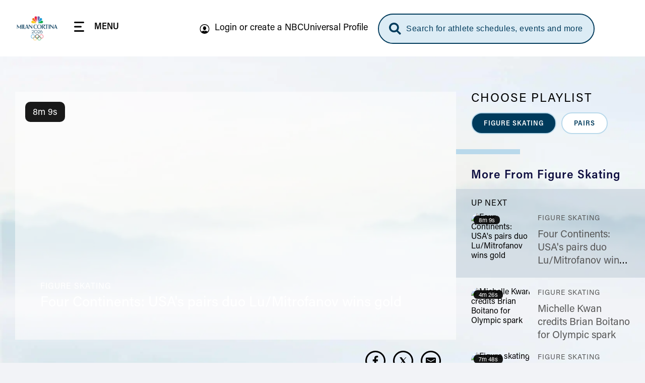

--- FILE ---
content_type: application/javascript
request_url: https://www.nbcolympics.com/themes/custom/rings/vue/dist/chunks/ShortFormVideo.DicNxMsa.js
body_size: 6184
content:
import{_ as P,a as B,u as I,e as F,R as K,a1 as H}from"../main.tY0gWJBc.js";import{P as n,_ as r,a1 as S,$ as G,a0 as a,ab as g,L as y,N as d,U as _,W as k,ae as O,ac as p,a4 as u,Z as V,Y as N,Q as v,o as R,M as E,O as $,V as q,ai as W}from"./vendor.fjbqxAo_.js";import{I as L}from"./Icon.BWZeplxn.js";import{m as T}from"./mixinsGlobalProps.DCSbXB-g.js";import{b as j}from"./Card.DixIGz6i.js";import{m as z}from"./mixinsPostSharedProps.ALYQNgxZ.js";import{s as A,r as x,v as U,g as w,V as Y,S as Q,b as Z}from"./SocialShare.BIrK1SNw.js";import{a as D}from"./analytics.CXKDEool.js";import{S as J}from"./sliderContainer.CRhU16yY.js";import{C as X}from"./CtaButton.B9y1gtK3.js";import{u as ee,p as te}from"./post.CGyIcwgK.js";import{u as se}from"./postsHelpers.8-1rtRPB.js";import"./GracenoteCardWidget.hWZ9mueV.js";import"./GracenoteBase.BGDrZ-87.js";import"./PrimaryMenu.DpZ1YoAh.js";import"./mixinsPostProps.NbG6ed7a.js";import"./Cta.C9SltOYk.js";const ie={name:"CollapsibleFieldsetContent",inject:["collapsibleFieldset"],data(){return{classContent:"collapsible-fieldset__content",contentHeight:0}},computed:{stylesContent(){const{isBehaviorActive:e,collapsed:i}=this.collapsibleFieldset,{contentHeight:t}=this;return e?{height:i?0:`${t}px`}:!1}},updated(){this.updateContentHeight()},mounted(){this.updateContentHeight()},methods:{updateContentHeight(){this.contentHeight=this.$refs[this.classContent]?this.$refs[this.classContent].scrollHeight:0}}};function le(e,i,t,o,s,l){return r(),n("div",{ref:s.classContent,class:a([s.classContent,{[`${l.collapsibleFieldset.classBlock}__collapsible`]:l.collapsibleFieldset.isBehaviorActive},{[`${l.collapsibleFieldset.classBlock}__collapsible--collapsed`]:l.collapsibleFieldset.collapsed&&l.collapsibleFieldset.isBehaviorActive},{[`${l.collapsibleFieldset.classCustom}`]:l.collapsibleFieldset.classCustom},{[`${l.collapsibleFieldset.classCustom}__collapsible`]:l.collapsibleFieldset.classCustom&&l.collapsibleFieldset.isBehaviorActive},{[`${l.collapsibleFieldset.classCustom}__collapsible--collapsed`]:l.collapsibleFieldset.classCustom&&l.collapsibleFieldset.collapsed&&l.collapsibleFieldset.isBehaviorActive}]),style:G(l.stylesContent)},[S(e.$slots,"default")],6)}const oe=P(ie,[["render",le]]),ae={name:"CollapsibleFieldset",components:{CollapsibleFieldsetContent:oe,Icon:L},mixins:[T],provide(){return{collapsibleFieldset:this}},props:{initCollapsed:{type:Boolean,default:!0},isBehaviorActive:{type:Boolean,default:!0},toggleLocation:{type:String,default:"bottom"},toggleOpenText:{type:String,default:"Open"},toggleCloseText:{type:String,default:"Close"},toggleIconName:{type:[Boolean,String],default:!1},toggleIconType:{type:[Boolean,String],default:!1},toggleIconPosition:{type:[Boolean,String],default:!1},customClass:{type:[String],default:void 0}},data(){return{classBlock:"collapsible-fieldset",collapsed:!0}},computed:{toggleText(){return this.collapsed?this.toggleOpenText:this.toggleCloseText},toggleIconClasses(){const e=[`${this.classBlock}__toggle-svg`];return this.collapsed&&e.push(`${this.classBlock}__toggle-svg--collapsed`),this.customClass&&(e.push(`${this.customClass}__toggle-svg`),this.collapsed&&e.push(`${this.customClass}__toggle-svg--collapsed`)),e}},watch:{isBehaviorActive(e){if(e)return;const{collapsed:i,initCollapsed:t}=this;i!==t&&this.handleCollpasedState()}},created(){this.collapsed=this.initCollapsed},methods:{handleCollpasedState(){this.collapsed=!this.collapsed}}};function re(e,i,t,o,s,l){const m=g("collapsible-fieldset-content"),f=g("icon");return r(),n("div",{class:a([`${s.classBlock}`,{[t.customClass]:t.customClass}])},[t.toggleLocation!=="top"?(r(),y(m,{key:0},{default:_(()=>[S(e.$slots,"default")]),_:3})):d("",!0),t.isBehaviorActive?(r(),n("div",{key:1,class:a(["inline-flex items-center",[`${s.classBlock}__toggle`,`${s.classBlock}__toggle--${t.toggleLocation}`,{[`${s.classBlock}__toggle--collapsed`]:s.collapsed},{[`${t.customClass}__toggle`]:t.customClass},{[`${t.customClass}__toggle--${t.toggleLocation}`]:t.customClass},{[`${t.customClass}__toggle--collapsed`]:s.collapsed&&t.customClass}]]),role:"button",tabindex:"0",onClick:i[0]||(i[0]=(...h)=>l.handleCollpasedState&&l.handleCollpasedState(...h)),onKeyup:i[1]||(i[1]=k((...h)=>l.handleCollpasedState&&l.handleCollpasedState(...h),["enter"]))},[t.toggleIconName&&t.toggleIconPosition==="left"?(r(),y(f,{key:0,name:t.toggleIconName,class:a([`${s.classBlock}__toggle-icon`,{[`${s.classBlock}__toggle-icon--${t.toggleIconPosition}`]:t.toggleIconPosition},{[`${t.customClass}__toggle-icon`]:t.customClass},{[`${t.customClass}__toggle-icon--${t.toggleIconPosition}`]:t.customClass&&t.toggleIconPosition}]),classes:l.toggleIconClasses,variant:e.colorScheme},null,8,["name","class","classes","variant"])):d("",!0),O(" "+p(l.toggleText)+" ",1),t.toggleIconName&&t.toggleIconPosition==="right"?(r(),y(f,{key:1,name:t.toggleIconName,class:a([`${s.classBlock}__toggle-icon`,{[`${s.classBlock}__toggle-icon--${t.toggleIconPosition}`]:t.toggleIconPosition},{[`${t.customClass}__toggle-icon`]:t.customClass},{[`${t.customClass}__toggle-icon--${t.toggleIconPosition}`]:t.customClass&&t.toggleIconPosition}]),classes:l.toggleIconClasses,variant:e.colorScheme},null,8,["name","class","classes","variant"])):d("",!0)],34)):d("",!0),t.toggleLocation==="top"?(r(),y(m,{key:2},{default:_(()=>[S(e.$slots,"default")]),_:3})):d("",!0)],2)}const ne=P(ae,[["render",re]]),ce={name:"PostsPlayList",components:{Card:j},setup(){const e=B(),{mpxVideoPlayerUrl:i}=I();return{$store:e,mpxVideoPlayerUrl:i,analyticsLinkTrack:D}},mixins:[T,z],props:{posts:{type:Array,required:!0},showLoadMoreBtn:{type:Boolean,default:!1},loadMoreText:{type:String,default:"Load More"},loadMoreSrText:{type:String,default:"Load more content"},loadMoreButtonClasses:{type:String,default:"cta-button__solid--white"},loadMoreTypeHover:{type:String,default:"white-hover"},loadMoreBtnStyle:{type:String,default:"solid"}},data(){return{classBlock:"posts-playlist"}},computed:{header(){return this.$store.getters.playlistHeader},isViewedPlaylistActive(){return this.$store.getters.isViewedPlaylistActive},activeVideoIndex(){return this.$store.getters.activeVideoIndex}},methods:{isActive(e){return this.isViewedPlaylistActive&&e==this.activeVideoIndex?(this.$emit("activeVideoChanged",{activeIndex:e}),!0):!1},playVideo(e){this.$store.dispatch("switchVideo",e),A(x(e.post.attributes.video_id,this.mpxVideoPlayerUrl),e.post),this.$store.dispatch("setCurrentSponsorHub",U(e.post,this.$store.getters.checkGetMainSponsor(e.post.drupalUuid))),this.analyticsLinkTrack(w(e.post))}}};function de(e,i,t,o,s,l){const m=g("card");return t.posts.length?(r(),n("div",{key:0,class:a([`${s.classBlock}`,{[`${e.customClass}-${s.classBlock}`]:e.customClass}]),"data-lregion":"playlist|rail|unknown"},[S(e.$slots,"scroll-element"),u("div",{class:a([`${s.classBlock}__list`,{[`${e.customClass}-${s.classBlock}__list`]:e.customClass}])},[(r(!0),n(V,null,N(t.posts,(f,h)=>(r(),n("div",{key:h,class:a([`${s.classBlock}__item`,{[`${e.customClass}-${s.classBlock}__item`]:e.customClass},{[`${e.customClass}-${s.classBlock}--active-video`]:l.isActive(h)}])},[l.header&&l.isActive(h)?(r(),n("div",{key:0,class:a([`${s.classBlock}__header`,{[`${e.customClass}-${s.classBlock}__header`]:e.customClass}])},p(l.header),3)):d("",!0),v(m,{card:f,"hide-icons":e.hideIcons,"image-styles":e.imageStyles,"custom-class":e.customClass,position:h,"for-video-playlist":!0,onVideoClicked:l.playVideo},null,8,["card","hide-icons","image-styles","custom-class","position","onVideoClicked"])],2))),128))],2)],2)):d("",!0)}const ue=P(ce,[["render",de]]),ge={name:"TagsList",components:{icon:L,SliderContainer:J},mixins:[T],props:{tags:{type:Array,required:!0},activeTags:{type:Array,default:()=>[]},iconType:{type:String,default:"gif"},pauseIconType:{type:String,default:"svg"},iconIndicator:{type:String,required:!1,default:void 0},iconIndicatorActiveFn:{type:Function,required:!1,default:void 0}},emits:["tagClicked"],setup(){const e=B(),i=R(F());return{$store:e,uid:i}},data(){return{componentName:"tags-list",sliderOptions:{breakpoints:{451:{slidesPerView:2.5,slidesPerGroup:2.5},701:{slidesPerView:2.5,slidesPerGroup:2.5},1200:{slidesPerView:2.5,slidesPerGroup:2.5},1580:{slidesPerView:2.5,slidesPerGroup:2.5}}}}},computed:{playbackStarted(){return this.$store.getters.playbackStarted},isPaused(){return this.$store.getters.isPaused},typeOfIcon(){return this.isPaused?this.pauseIconType:this.iconType},canShowIndicator(){return e=>{const{iconIndicatorActiveFn:i,isTagActive:t,playbackStarted:o}=this;return o?i?i(e):t(e):!1}}},created(){this.swiperOption={refWrapper:"carousel",refSwiper:"swiper",refPrev:"carousel__navigation-btn--prev",refNext:"carousel__navigation-btn--next",freeMode:!0,watchSlidesVisibility:!0,showNavigationButton:!0,slidesPerView:"auto",spaceBetween:15}},methods:{tagClicked(e){this.$emit("tagClicked",e)},isTagActive(e){return this.activeTags.indexOf(e.uuid)>-1}}},he=["onClick","onKeyup"];function me(e,i,t,o,s,l){const m=g("icon"),f=g("swiper-slide"),h=g("slider-container");return r(),n(V,null,[t.tags.length?(r(),n("nav",{key:0,ref:e.refWrapper,class:a([`${s.componentName}`,{[`${e.customClass}__${s.componentName}`]:e.customClass}]),"data-lregion":"tag|rail|unknown"},[v(h,{ref:e.refSwiper,class:"swiper__container",options:s.sliderOptions,navigation:{prevEl:`.carousel__navigation-btn--prev.uid-${o.uid}`,nextEl:`.carousel__navigation-btn--next.uid-${o.uid}`,clickable:!0}},{before:_(()=>[e.isSliderStart?d("",!0):(r(),n("button",{key:0,ref:e.refPrev,class:a(["carousel__navigation-btn carousel__navigation-btn--prev tags-list__slider-arrow",[`uid-${o.uid}`]]),type:"button","aria-label":"Previous page",tabindex:"0",onClick:i[0]||(i[0]=(...c)=>e.prevSlide&&e.prevSlide(...c)),onKeyup:i[1]||(i[1]=k((...c)=>e.prevSlide&&e.prevSlide(...c),["enter"]))},[i[4]||(i[4]=u("span",{class:"sr-only"},"Previous slider page",-1)),v(m,{name:"icon-arrow","active-state":!0,classes:["carousel__navigation-btn-svg"]})],34)),e.isSliderEnd?d("",!0):(r(),n("button",{key:1,ref:e.refNext,class:a(["carousel__navigation-btn carousel__navigation-btn--next tags-list__slider-arrow",[`uid-${o.uid}`]]),type:"button","aria-label":"Next page",tabindex:"0",onClick:i[2]||(i[2]=q((...c)=>e.nextSlide&&e.nextSlide(...c),["prevent"])),onKeyup:i[3]||(i[3]=k((...c)=>e.nextSlide&&e.nextSlide(...c),["enter"]))},[i[5]||(i[5]=u("span",{class:"sr-only"},"Next slider page",-1)),v(m,{name:"icon-arrow","active-state":!0,classes:["carousel__navigation-btn-svg"]})],34))]),default:_(()=>[(r(!0),n(V,null,N(t.tags,(c,C)=>(r(),y(f,{key:C,ref_for:!0,ref:"swiper__slide",class:"swiper-slide"},{default:_(()=>[(r(),n("div",{key:C,class:a([`${s.componentName}__item`,{[`${e.customClass}__${s.componentName}-item`]:e.customClass}])},[u("div",{class:a([`${s.componentName}__tag`,{[`${s.componentName}__tag--active`]:l.isTagActive(c)},{[`${e.customClass}__${s.componentName}-tag`]:e.customClass},{[`${e.customClass}__${s.componentName}-tag--active`]:e.customClass&&l.isTagActive(c)},{[`${s.componentName}__tag--has-indicator`]:l.canShowIndicator(c)}]),role:"button",tabindex:"0",onClick:b=>l.tagClicked(c),onKeyup:k(b=>l.tagClicked(c),["enter"])},[u("span",{class:a(`${s.componentName}__tag--label`)},p(c.label),3),t.iconIndicator?E((r(),y(m,{key:0,name:t.iconIndicator,classes:[`${s.componentName}__tag--active-indicator`],"img-type":l.typeOfIcon,"sr-only-text":"Playlist is actively playing"},null,8,["name","classes","img-type"])),[[$,l.canShowIndicator(c)]]):d("",!0)],42,he)],2))]),_:2},1024))),128))]),_:1},8,["options","navigation"])],2)):d("",!0),u("div",{class:a([[`${s.componentName}`],"tags-bar"])},null,2)],64)}const pe=P(ge,[["render",me]]),ye={name:"ShortFormVideo",components:{BulletListLoader:W,CollapsibleFieldset:ne,PostsPlayList:ue,TagsList:pe,SocialShare:Q,VideoPlayer:Y,Cta:X},setup(e){const i=B(),{timezone:t}=ee(e?.card,e?.targetGroupUuid),{handleIsTotalPosts:o}=se(),{currentPath:s,mpxVideoPlayerUrl:l}=I();return{$store:i,postImageStyle:te,timezone:t,handleIsTotalPosts:o,currentPath:s,mpxVideoPlayerUrl:l,analyticsLinkTrack:D}},data(){return{classPostDefault:"post-card",classBlock:"short-form-video",ferText:"See Full Event Replay",refWrapper:"carousel",refSwiper:"swiper",activeTags:[],textPlaylistTitle:"Choose Playlist",textPlaylistNoItems:"No content currently available. Try a different category.",groupUuid:F(),keyBase:"shortFormVideoPage",prevStorageKey:"",storageKey:"",resultsLimit:21,playListMultiplyer:0,wasCurrentPostAdded:!1,changingPlaylist:!1,playListCount:21,tagIndicatorIcon:"icon-wave",mobileSkipFocus:!1,isPlayNextVideoAfterNextPlaylistLoaded:!1,wasContextualSponsorSet:!1,playlistsPulled:[]}},computed:{...K(["activeVideoIndex","activeVideoPlaylist","hasActivePlaylistFinished","viewedPlaylist","playlistIndex","activePlaylistData","playlistChanging","isPlaylistActive","activeRoofline","activeTitle","activeFer","activeDescription","allSponsorHubs","postsStorage","currentSponsorHub"]),settings(){return this.rootSettings},currentUrl(){return this.currentVideo?.url??location.pathname},entityUuid(){return this.settings?.uuid??""},tags(){return this.settings?.tags??[]},primaryDisplay(){return this.settings?.primary_display??""},textMoreFrom(){return this.activeTags.length?`More From ${this.tags.find(i=>i.uuid===this.activeTags[0]).label}`:!1},playListItems(){let e=[];const i=this.postsStorage.find(o=>o.id===this.storageKey)?this.postsStorage.find(o=>o.id===this.storageKey):this.postsStorage.find(o=>o.id===this.prevStorageKey);if(!i)return e;let{posts:t}=i;return this.handleIsTotalPosts(t)&&(t.filter(o=>o.groupUuid&&o.groupUuid.indexOf(this.groupUuid)>-1),t=this.busRuleSortSFVPage(t),e=t.slice(0,this.playListCount).map(o=>o),this.$store.dispatch("setPlaylistLength",e.length)),e},showScrollGraphic(){return this.$store.getters.viewedPlaylistLength>5},isPlaylistUpdating(){return!this.$store.getters.initShortFormVideosContent||this.$store.getters.initShortFormVideosContent&&this.$store.getters.isShortFormVideosUpdating},currentPlayingList(){const e=this.postsStorage.filter(t=>t.id===this.$store.getters.activePlaylistStorageKey),i=[];return this.addCurrentToPosts(i),e.length>0?this.busRuleSortSFVPage(e[0].posts):i},currentVideo(){return this.currentPlayingList?this.currentPlayingList[this.activeVideoIndex]:!1},nextVideo(){return this.currentPlayingList?this.currentPlayingList[this.activeVideoIndex+1]:!1}},watch:{$breakpoint(e){this.playListMultiplyer=e.mdAndDown?5:10},currentPlayingList(e){e&&this.isPlayNextVideoAfterNextPlaylistLoaded&&(this.switchToNextVideo(),this.$store.dispatch("setPlaylistChanging",!1),this.toggleIsPlayNextVideoAfterNextPlaylistLoaded())},currentSponsorHub(e){e&&!this.wasContextualSponsorSet&&(this.$store.dispatch("setMainVideo",{uuid:this.settings.uuid,sponsor:e}),this.wasContextualSponsorSet=!0)}},created(){if(!this?.rootSettings)return;const e={roofline:this.settings.roofline,attributes:{title:this.settings.title,fer_url:{uri:this.settings.fer},summary:this.settings.description}};if(this.$store.dispatch("setActiveVideoData",e),this.tags.length){this.toggleTag(this.tags[0]);const i=this.currentPlayingList?this.currentPlayingList.length:21;this.$store.dispatch("setupPlaylists",{playlists:this.tags,length:i})}this.handleStorageKey(),this.handleApiCall(),this.$store.dispatch("setAllSponsorHubs")},mounted(){this.setMobileSkipFocus()},methods:{toggleIsPlayNextVideoAfterNextPlaylistLoaded(){this.isPlayNextVideoAfterNextPlaylistLoaded=!this.isPlayNextVideoAfterNextPlaylistLoaded},busRuleSortSFVPage(e){if(this.viewedPlaylist===0){const i=e.findIndex(t=>t.drupalUuid===this.entityUuid);if(i>=0){const t=e.slice(i),o=e.slice(0,i);return[...t,...o]}else this.wasCurrentPostAdded||(this.addCurrentToPosts(e),this.wasCurrentPostAdded=!0)}return e},addCurrentToPosts(e){const i=this.currentPath?Number(this.currentPath.replace("post/","")):!1,t=Object.create(this.settings);Object.assign(t,{type:"short_form_video",attributes:Object.create(this.settings),image_url:this.settings.thumbnail,image_alt:this.settings.alt}),Object.assign(t.attributes,{drupal_internal__id:i,fer_url:{uri:this.settings.fer},summary:this.settings.description,stub:null,original_response:this.settings});const o=new H(t,this.groupUuid,this.timezone);e.unshift(o)},handleStorageKey(){this.activeTags.length&&(this.prevStorageKey=this.storageKey,this.storageKey=this.keyBase+this.activeTags[0])},handleApiCall(e=!1){if(!this.activeTags.length)return;const i=this.tags.find(l=>l.uuid===this.activeTags[0]),t=e?"updateShortFormVideos":"initShortFormVideos";let o=`&filter[${i.field}.id]=${i.uuid}`;o+=`&filter[primary_display]=${this.primaryDisplay}`,o+="&filter[stub]=0",this.settings.games&&(o+=`&filter[games]=${this.settings.games}`),o+=this.getGamesListParams(this.settings?.games_list);const s={urlParams:o,storageKey:this.storageKey,customUuid:this.groupUuid,resultsLimit:this.resultsLimit,applyGamesFilter:!1,getGames:null,useGlobalGamesFilter:!1};if(e){if(this.playlistsPulled.includes(i.uuid))return;this.playlistsPulled.push(i.uuid),this.$store.dispatch(t,s);return}this.$store.once.dispatch(t,s)},getGamesListParams(e=null){let i="";return e.length>0&&(e.length===1?i=`&filter[games_list.id]=${e[0]}`:(i+="&filter[games-list][condition][path]=games_list.id",i+="&filter[games-list][condition][operator]=IN",e.forEach(t=>{i+=`&filter[games-list][condition][value][]=${t}`}))),i},toggleTag(e){const i=this.activeTags.indexOf(e.uuid);this.$store.dispatch("switchViewedPlaylist",i);let t={uuid:""};i>-1&&(t=this.tags.find(o=>o.uuid===this.activeTags[0])),i<0?this.activeTags=[e.uuid]:t.uuid!==this.activeTags[0]&&this.activeTags.splice(i,1)},handleTagClicked(e){this.toggleTag(e),this.handleStorageKey(),this.handleApiCall(!0),this.$store.dispatch("switchViewedPlaylist",e.uuid)},continuousPlay(){this.hasActivePlaylistFinished?(this.goToNextPlaylist(),this.toggleIsPlayNextVideoAfterNextPlaylistLoaded()):(this.$store.dispatch("switchVideo",this.nextVideo),this.switchToNextVideo())},switchToNextVideo(){if(!this.currentVideo)return!1;this.$store.dispatch("setActiveVideoData",this.currentVideo),A(x(this.currentVideo.attributes.video_id,this.mpxVideoPlayerUrl),this.currentVideo,!0),this.$store.dispatch("setCurrentSponsorHub",U(this.currentVideo,this.$store.getters.checkGetMainSponsor(this.currentVideo.drupalUuid))),this.analyticsLinkTrack(w(this.currentVideo))},goToNextPlaylist(){this.$store.dispatch("startNextPlaylist"),this.handleTagClicked(this.activePlaylistData),this.$store.dispatch("setPlaylistChanging",!0)},handlePlaylistFocus(e){if(this.mobileSkipFocus||e.activeIndex===0)return!1;document.activeElement.blur();const i=document.querySelectorAll(".short-form-video-card-posts-playlist__item")[e.activeIndex];i&&i.children.length>0&&i.children[i.children.length-1].children[0].focus()},setMobileSkipFocus(){this.mobileSkipFocus=document.querySelector("html").classList.contains("touchevents")},onPlayerReady(){this.analyticsLinkTrack(w(this.currentVideo)),Z(this.continuousPlay,()=>{this.$store.dispatch("changePlaylistHeader","NOW PLAYING"),this.$store.dispatch("setPlaybackStarted")},()=>this.$store.dispatch("setIsPaused"),()=>this.$store.dispatch("setIsPlaying"))},onErrorClosed(){this.continuousPlay()}}};function fe(e,i,t,o,s,l){const m=g("video-player"),f=g("social-share"),h=g("Cta"),c=g("collapsible-fieldset"),C=g("tags-list"),b=g("bullet-list-loader"),M=g("posts-play-list");return l.settings?(r(),n("div",{key:0,ref:s.refWrapper,class:a([s.refSwiper,`${s.classBlock}__page`])},[u("div",{class:a(["clearfix",[{[`${s.classBlock}__container`]:l.tags.length},{container:e.$breakpoint.lgAndUp}]])},[u("div",{class:a({[`${s.classBlock}__page-left`]:l.tags.length})},[u("div",{class:a(["ratio-wrapper",[{"wrapper-16-9":e.$breakpoint.mdAndUp}]])},[l.currentVideo?(r(),y(m,{key:0,video:l.currentVideo,"custom-class":s.classBlock,onPlayerReady:l.onPlayerReady,onErrorClosed:l.onErrorClosed},null,8,["video","custom-class","onPlayerReady","onErrorClosed"])):d("",!0)],2),u("div",{class:a(`${s.classBlock}__inner--left`)},[u("div",{class:a(`${s.classBlock}__social-wrapper`)},[v(f,{url:l.currentUrl,title:e.activeTitle,"custom-class":s.classBlock,type:"video"},null,8,["url","title","custom-class"])],2),e.activeRoofline?(r(),n("div",{key:0,class:a([`${s.classPostDefault}__roofline`,`${s.classBlock}__roofline`])},p(e.activeRoofline),3)):d("",!0),u("h1",{class:a([`${s.classPostDefault}__title`,`${s.classBlock}__title`])},p(e.activeTitle),3),v(c,{"custom-class":s.classBlock,"toggle-icon-name":"icon-arrow","toggle-open-text":"View details","toggle-close-text":"Hide details","toggle-icon-position":"right","is-behavior-active":e.$breakpoint.mdAndDown,"color-scheme":"dark"},{default:_(()=>[u("div",{class:a(`${s.classBlock}__view-details`)},[u("p",{class:a([`${s.classPostDefault}__summary`,`${s.classBlock}__summary`])},p(e.activeDescription),3),e.activeFer&&e.activeFer.length!==0?(r(),n("div",{key:0,class:a([`${s.classPostDefault}__fer`,`${s.classBlock}__fer`])},[v(h,{href:e.activeFer,class:a(["no-hover-underline inline-flex items-center",[`${s.classPostDefault}__fer-link`,`${s.classBlock}__fer-link`]]),type:"solid-blue","icon-active-state":!1,icon:"icon-replay-circle-white",text:s.ferText},null,8,["href","class","text"])],2)):d("",!0)],2)]),_:1},8,["custom-class","is-behavior-active"])],2)],2),l.tags.length?(r(),n("div",{key:0,class:a(`${s.classBlock}__page-right`)},[u("div",{class:a(`${s.classBlock}__inner--right`)},[u("h2",{class:a(`${s.classBlock}__playlist-title`)},p(s.textPlaylistTitle),3),v(C,{tags:l.tags,"active-tags":s.activeTags,"custom-class":s.classBlock,"color-scheme":"dark","icon-indicator":s.tagIndicatorIcon,"icon-type":"svg","icon-indicator-active-fn":e.isPlaylistActive,onTagClicked:l.handleTagClicked},null,8,["tags","active-tags","custom-class","icon-indicator","icon-indicator-active-fn","onTagClicked"]),l.textMoreFrom?(r(),n("h2",{key:0,class:a(`${s.classBlock}__more-from section-title`)},p(l.textMoreFrom),3)):d("",!0),l.isPlaylistUpdating?(r(),y(b,{key:1,class:"visual-placeholder","primary-color":"#0d7bb2","secondary-color":"#252c6d","primary-opacity":.8,"secondary-opacity":.3})):l.playListItems.length?(r(),y(M,{key:3,posts:l.playListItems,"custom-class":`${s.classBlock}-card`,"hide-icons":!0,"image-styles":o.postImageStyle("video_playlist"),onActiveVideoChanged:l.handlePlaylistFocus},null,8,["posts","custom-class","image-styles","onActiveVideoChanged"])):(r(),n("p",{key:2,class:a(`${s.classBlock}__no-playlist-items`)},p(s.textPlaylistNoItems),3))],2)],2)):d("",!0)],2)],2)):d("",!0)}const Ue=P(ye,[["render",fe]]);export{Ue as default};


--- FILE ---
content_type: application/javascript
request_url: https://www.nbcolympics.com/themes/custom/rings/vue/dist/chunks/textHelpers.DmeYNn77.js
body_size: -28
content:
const o=(r,t=256,e="...")=>{if(r.length<t)return r;let s=t-e.length,n=r.substring(0,s);return n=n.replace(/\s+\S*$/,""),e.length>0&&(n=n+e),n},i=r=>new DOMParser().parseFromString(r,"text/html").body.textContent||"",l=r=>{let t=r.toLowerCase().split(" ");for(let e=0;e<t.length;e++)t[e]=t[e].charAt(0).toUpperCase()+t[e].substring(1);return t.join(" ")};export{o as a,i as s,l as t};


--- FILE ---
content_type: application/javascript
request_url: https://www.nbcolympics.com/themes/custom/rings/vue/dist/chunks/postsHelpers.8-1rtRPB.js
body_size: -134
content:
import{o,c as a}from"./vendor.fjbqxAo_.js";const u=()=>{const s=o(0),t=a({get(){return s.value},set(e){s.value=e?.length??0}});return{totalItems:t,handleIsTotalPosts:e=>(t.value=e,t.value>0)}};export{u};
